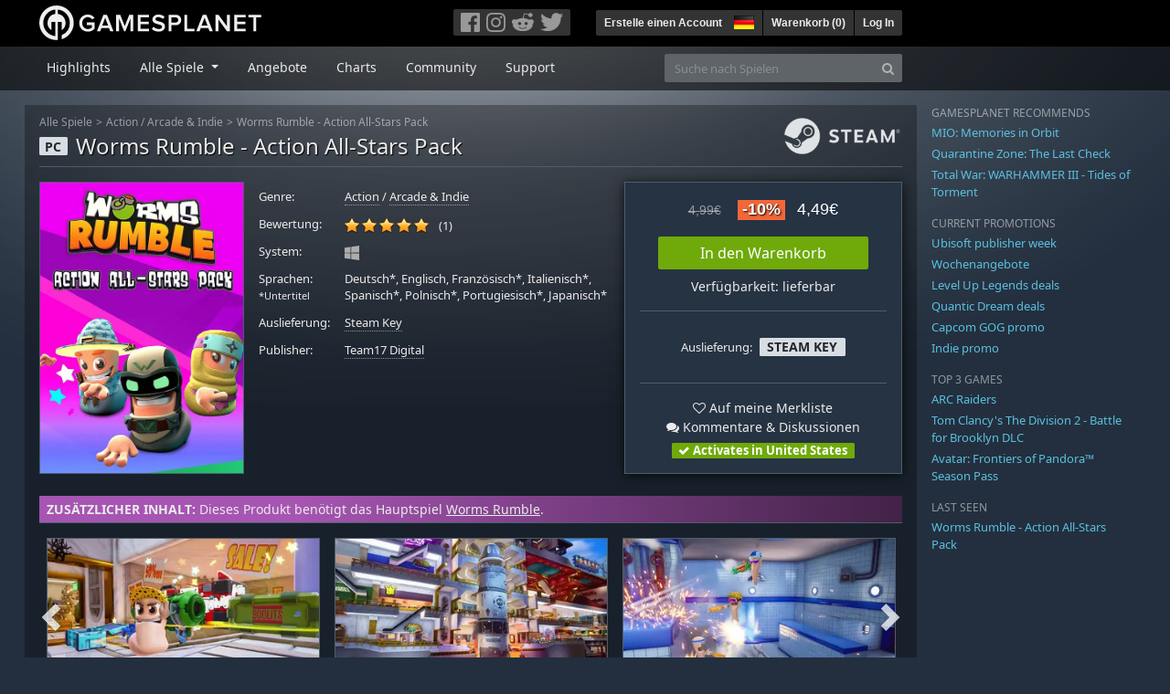

--- FILE ---
content_type: text/html; charset=utf-8
request_url: https://de.gamesplanet.com/game/worms-rumble-action-all-stars-pack-steam-key--4748-5
body_size: 15047
content:
<!DOCTYPE html>
<html lang="de">
<head>
  <meta charset="utf-8">
  <meta http-equiv="X-UA-Compatible" content="IE=edge">
  <meta name="viewport" content="width=device-width, initial-scale=1, maximum-scale=1, shrink-to-fit=no, viewport-fit=auto">
  <meta name="robots" content="index,follow,all" />
  <meta http-equiv="x-dns-prefetch-control" content="on">
  <meta name="turbolinks-cache-control" content="no-cache">

  <title>Worms Rumble - Action All-Stars Pack Steam Key für PC online kaufen</title>
  <meta name="description" content="Online kaufen: Stürz dich mit deinen Lieblings-Actionhelden in den Kampf! Ganz egal, ob du kühn, gerissen oder weise bist, das Action-All-Stars-Paket hat genau das Richtige für dich." />
  <meta name="keywords" content="Steam Key, Download, CD Key, Team17 Digital, Worms Rumble - Action All-Stars Pack, Action, Arcade &amp; Indie" />

  <link rel="dns-prefetch" href="https://gpstatic.com" crossorigin>
  <link rel="preconnect" href="https://gpstatic.com">
  <link rel="dns-prefetch" href="https://secure.gravatar.com" crossorigin>
  <link rel="preconnect" href="https://secure.gravatar.com">
  <link rel="icon" type="image/svg+xml" href="https://gpstatic.com/assets/gamesplanet_com_circle_media-dfe8067c82a620c4d65f21a92d5874c0e38e9ada6752f9d1cbeb74483ee90faf.svg?t=1768625206" sizes="any" id="gpfavicon">
  <link rel="canonical" href="https://de.gamesplanet.com/game/worms-rumble-action-all-stars-pack-steam-key--4748-5">

  <link rel="stylesheet" media="all" href="https://gpstatic.com/assets/application-dc47d68d7eec9e32323623cf979b0e1394fe5acd6548b01a1f4374960e0bcf4f.css" data-turbolinks-track="reload" />
  <script type="text/javascript">// These polys allow for inline scripts while AppOS is being loaded asynchronously
// They will all be executed with their &quot;this&quot; and first argument set to the booted application
//
// NOTE: Despite their names resembling the AppOS events they will all be executed
//       every time the page loads, just at a different point in time.
window.AppOSBoot = function(f) { if (!window.AppOS_Boot) { window.AppOS_Boot = []; }; window.AppOS_Boot.push(f) };
window.AppOSDocumentLoad = function(f) { if (!window.AppOS_DL) { window.AppOS_DL = []; }; window.AppOS_DL.push(f) };
window.AppOSPageLoad = function(f) { if (!window.AppOS_PL) { window.AppOS_PL = []; }; window.AppOS_PL.push(f) };
</script>
  <script src="https://gpstatic.com/assets/application-c42fa54681ecd6c8afceeeb3bab7d82db9a1ff58af287f1385892b09a0b1c947.js" data-turbolinks-track="reload" defer="defer"></script>

  <link rel="alternate" href="https://de.gamesplanet.com/game/worms-rumble-action-all-stars-pack-steam-key--4748-5" hreflang="de-DE" />
<link rel="alternate" href="https://fr.gamesplanet.com/game/worms-rumble-action-all-stars-pack-steam-key--4748-5" hreflang="fr-FR" />
<link rel="alternate" href="https://uk.gamesplanet.com/game/worms-rumble-action-all-stars-pack-steam-key--4748-5" hreflang="en-GB" />
<link rel="alternate" href="https://us.gamesplanet.com/game/worms-rumble-action-all-stars-pack-steam-key--4748-5" hreflang="en-US" />


    <meta property="fb:admins" content="100008282081991">
  <meta property="og:title" content="Worms Rumble - Action All-Stars Pack Steam Key für PC online kaufen">
  <meta property="og:description" content="Stürz dich mit deinen Lieblings-Actionhelden in den Kampf! Ganz egal, ob du kühn, gerissen oder weise bist, das Action-All-Stars-Paket hat genau das Richtige für dich.">
  <meta property="og:type" content="game">
  <meta property="og:url" content="https://de.gamesplanet.com/game/worms-rumble-action-all-stars-pack-steam-key--4748-5">
  <meta property="og:site_name" content="Gamesplanet.com">
  <meta property="og:image" content="https://gpstatic.com/acache/47/48/5/de/t620x300-1b6ef1f2de8cafb293ecf6d1ca480a39.jpg">
  <link rel="image_src" href="https://gpstatic.com/acache/47/48/5/de/t620x300-1b6ef1f2de8cafb293ecf6d1ca480a39.jpg">

  <meta name="csrf-param" content="authenticity_token" />
<meta name="csrf-token" content="rOF1Tu8G3iqH_nOfdWCMEjcdK3ekH3_ICCizLVotH2LvWWRNQ3eYOoQTXlRrm5FI0IJx3EsBw6Qg5nhAkYW50g" />
  <link rel="icon" sizes="192x192" href="/images/touch_icons/touch-icon-192x192.png">
<link rel="apple-touch-icon-precomposed" sizes="180x180" href="/images/touch_icons/apple-touch-icon-180x180-precomposed.png">
<link rel="apple-touch-icon-precomposed" sizes="152x152" href="/images/touch_icons/apple-touch-icon-152x152-precomposed.png">
<link rel="apple-touch-icon-precomposed" sizes="144x144" href="/images/touch_icons/apple-touch-icon-144x144-precomposed.png">
<link rel="apple-touch-icon-precomposed" sizes="120x120" href="/images/touch_icons/apple-touch-icon-120x120-precomposed.png">
<link rel="apple-touch-icon-precomposed" sizes="114x114" href="/images/touch_icons/apple-touch-icon-114x114-precomposed.png">
<link rel="apple-touch-icon-precomposed" sizes="76x76" href="/images/touch_icons/apple-touch-icon-76x76-precomposed.png">
<link rel="apple-touch-icon-precomposed" sizes="72x72" href="/images/touch_icons/apple-touch-icon-72x72-precomposed.png">
<link rel="apple-touch-icon-precomposed" href="/images/touch_icons/apple-touch-icon-precomposed.png">

  


</head>

<body  data-hk="97071867-3fd7-4e20-a9a4-1bb9bf4091c3">
  <div data-appos-jserror="false"></div>
  <nav class="navbar navbar-dark bg-black nav-gp-top px-0">
  <div class="container pl-0">
    <div class="col-12 col-xl-10 gp-xl-main">
      <a class="navbar-brand pb-1 py-md-0 d-none d-sm-inline-block" href="/"><img height="38" alt="Gamesplanet.com" loading="lazy" decoding="async" src="https://gpstatic.com/assets/gamesplanet_com-c7cdb0f0005728229549c9b6506e1cbc48b94ee81723f51c81c8ad97bd630d84.svg" /></a>
      <a class="navbar-brand pb-1 py-md-0 d-inline-block d-sm-none" href="/"><img height="38" alt="Gamesplanet.com" loading="lazy" decoding="async" src="https://gpstatic.com/assets/gamesplanet_com_circle-4aac2ab0b9700fc58cb2631f1fd5d12fb5b162d956ab2c217dc61ec92d827d2e.svg" /></a>
      <button class="navbar-toggler bg-dark-gray border-0 d-inline-block d-lg-none pull-right mt-1 ml-3" type="button" data-toggle="collapse" data-target="#gpSiteNav">
        <span class="navbar-toggler-icon"></span>
        <span><i class="fa fa-search" style="white-space: nowrap"></i> </span>
      </button>
      <div class="pull-right mt-1">
        <div class="d-none d-lg-inline-block">
          <div class="btn-group mr-4" role="group">
            <div class="nav-item nav-item-social btn bg-dark-gray p-0"><a target="_blank" rel="noopener" class="nav-link p-0 pl-1" href="https://www.facebook.com/GamesplanetDeutschland"><img alt="Facebook" src="https://gpstatic.com/assets/get_in_touch/h-facebook-grey-13a843b391795abd42e99c1b0a6244be354ebbd80281c47ab70cb9d384260484.png" width="21" height="21" /></a></div>
            <div class="nav-item nav-item-social btn bg-dark-gray p-0"><a target="_blank" rel="noopener" class="nav-link p-0" href="https://www.instagram.com/gamesplanet_com/"><img alt="Instagram" src="https://gpstatic.com/assets/get_in_touch/h-instagram-grey-335e2af1e557d7456d7c6dfca6eabfdc0850012846c0cb27b5f048e5f64b7e56.png" width="21" height="21" /></a></div>
            <div class="nav-item nav-item-social btn bg-dark-gray p-0"><a target="_blank" rel="noopener" class="nav-link p-0" href="https://www.reddit.com/user/Gamesplanet/submitted/"><img alt="Reddit" src="https://gpstatic.com/assets/get_in_touch/h-reddit-grey-3742e9841d9d2fca4b301c7ad2d794f5d489e53a9e19921266f8911e1f0d4890.png" width="24" height="20" /></a></div>
            <div class="nav-item nav-item-social btn bg-dark-gray p-0"><a target="_blank" rel="noopener" class="nav-link p-0 pr-1" href="https://twitter.com/gamesplanet_com"><img alt="Twitter" src="https://gpstatic.com/assets/get_in_touch/h-twitter-grey-31fe64f758a401bca827a76b1a5f4813c36e642a74623fafbfc291d041b2e72b.png" width="25" height="20" /></a></div>
          </div>
        </div>
        <div class="btn-group d-none d-lg-inline-flex" role="group">
    <div class="nav-item btn bg-dark-gray p-0 px-1"><a class="nav-link p-1" data-login-required="registration" href="#open=registration">Erstelle einen Account</a></div>
    <div class="nav-item btn bg-dark-gray p-0 pr-2 dropdown zindex100"><a class="nav-link dropdown-toggle dropdown-toggle-noarrow p-0" href="#" id="tenant-select-dropdown" role="button" data-toggle="dropdown">
  <img class="ml-1" style="vertical-align: -7px;" alt="DE" src="https://gpstatic.com/images/flags/48x32/DE.png" width="22" height="15" />
</a>
<div class="dropdown-menu shadow">
  <span class="dropdown-item">
    <img class="mr-1" alt="DE" src="https://gpstatic.com/images/flags/48x32/DE.png" width="22" height="15" /> Deutschland / EUR
  </span>
  <div class="dropdown-divider"></div>
    <a class="dropdown-item" href="https://fr.gamesplanet.com/">
      <img class="mr-1" alt="FR" src="https://gpstatic.com/images/flags/48x32/FR.png" width="22" height="15" /> France / EUR
</a>    <a class="dropdown-item" href="https://uk.gamesplanet.com/">
      <img class="mr-1" alt="GB" src="https://gpstatic.com/images/flags/48x32/GB.png" width="22" height="15" /> United Kingdom / GBP
</a>    <a class="dropdown-item" href="https://us.gamesplanet.com/">
      <img class="mr-1" alt="US" src="https://gpstatic.com/images/flags/48x32/US.png" width="22" height="15" /> United States / USD
</a></div>
</div>
    <div class="nav-item btn bg-dark-gray p-0 px-1 separator"><a class="nav-link p-1 " href="/cart">Warenkorb (<span class="cart_count">0</span>)</a></div>
    <div class="nav-item btn bg-dark-gray p-0 px-1 separator"><a class="nav-link p-1" data-login-required="true" href="#open=login">Log In</a></div>
</div>

        <div class="btn-group d-inline-flex d-lg-none" role="group">
  <a class="btn bg-dark-gray " href="/cart"><i class="fa fa-shopping-cart" style="white-space: nowrap"></i> (<span class="cart_count">0</span>)</a>
  <div class="btn-group" role="group">
    <a href="#" class="btn bg-dark-gray dropdown-toggle" id="mobile-user-account" data-toggle="dropdown" aria-haspopup="true" aria-expanded="false">
      <i class="fa fa-user" style="white-space: nowrap"></i> 
    </a>
    <div class="dropdown-menu dropdown-menu-right" style="max-width: 270px;" aria-labelledby="mobile-user-account">
        <a class="dropdown-item" data-login-required="true" href="#open=login">Log In</a>
        <a class="dropdown-item" data-login-required="registration" href="#open=registration">Erstelle einen Account</a>
    </div>
  </div>
</div>

      </div>
    </div>
  </div>
</nav>

  <nav class="navbar navbar-expand-lg navbar-dark bg-black-fade mb-3 p-0 pb-lg-1">
  <div class="container pl-0">
    <div class="col-12 col-xl-10 gp-xl-main">
      <div class="collapse navbar-collapse" id="gpSiteNav">
        <div id="quick_search" class="mt-1 mt-lg-0 mb-lg-0 order-2">
          <form id="quick_search_form" class="form-inline d-flex flex-nowrap" action="/search" accept-charset="UTF-8" method="get">
            <div class="input-group mt-1 w-100">
              <input type="text" name="query" id="query" placeholder="Suche nach Spielen" autocomplete="off" class="form-control typeahead" data-query-url="/quick_search?query=%3Avalue" aria-label="Suche nach Spielen" />
              <div class="input-group-append">
                <button class="btn btn-secondary py-0 px-2 text-muted" type="submit" aria-label="Search" ><i class="fa fa-search" style="white-space: nowrap"></i> </button>
              </div>
            </div>
</form>        </div>
        <div class="navbar-nav my-1 mr-auto order-1">
          <div class="nav-item mr-3">
            <a class="nav-link text-body pt-2 pr-2 pb-0 pl-2 mb-1 mob16" href="/">Highlights</a>
          </div>
          <div class="nav-item mr-3 dropdown">
            <a class="nav-link text-body pt-2 pr-2 pb-0 pl-2 mb-1 dropdown-toggle mob16" href="#" id="gp-site-nav-dropdown" role="button" data-toggle="dropdown">
              Alle Spiele
            </a>
            <div class="dropdown-menu shadow">
              <div class="container dropdown-multi-col">
                <div class="row">
                  <div class="col-12 col-md-6">
                    <div class="nav-header bg-light p-1 small text-uppercase">Genre</div>
                    <div class="dropdown-divider"></div>
                    <a class="dropdown-item" href="/games/action">Action</a>
                    <a class="dropdown-item" href="/games/adventure">Adventure</a>
                    <a class="dropdown-item" href="/games/rpg">RPG (Rollenspiel)</a>
                    <a class="dropdown-item" href="/games/mmo">MMO</a>
                    <a class="dropdown-item" href="/games/strategy">Strategie</a>
                    <a class="dropdown-item" href="/games/simulation">Simulation</a>
                    <a class="dropdown-item" href="/games/arcade_indie">Arcade &amp; Indie</a>
                    <a class="dropdown-item" href="/games/sport">Sport</a>
                    <div class="nav-header bg-light mt-3 p-1 small text-uppercase">Sonstiges</div>
                    <div class="dropdown-divider"></div>
                    <a class="dropdown-item" href="/games/coming-soon">Coming Soon</a>
                    <a class="dropdown-item" href="/games/games-18">Ab 18</a>
                    <a class="dropdown-item" href="/games/mac">Spiele für den Mac</a>
                    <a class="dropdown-item" href="/games/linux">Spiele für Linux</a>
                    <a class="dropdown-item" href="/publishers">Publishers</a>
                  </div>
                  <div class="col-12 col-md-6 mt-3 mt-md-0">
                    <div class="nav-header bg-light p-1 small text-uppercase">Aktivierung</div>
                    <div class="dropdown-divider"></div>
                    <a class="dropdown-item" href="/search?dt=epic">Epic</a>
                    <a class="dropdown-item" href="/search?dt=giants">Giants</a>
                    <a class="dropdown-item" href="/search?dt=gog">GOG</a>
                    <a class="dropdown-item" href="/search?dt=msstore">Microsoft Store</a>
                    <a class="dropdown-item" href="/search?dt=rockstarsocial">Rockstar Social Club</a>
                    <a class="dropdown-item" href="/search?dt=steam">Steam</a>
                    <a class="dropdown-item" href="/search?dt=uplay_silent">Ubisoft Connect</a>
                    <a class="dropdown-item" href="/search?dt=zenimax">Zenimax</a>
                  </div>
                </div>
              </div>
            </div>
          </div>
          <div class="nav-item mr-3">
            <a class="nav-link text-body pt-2 pr-2 pb-0 pl-2 mb-1 mob16" href="/games/offers">Angebote</a>
          </div>
          <div class="nav-item mr-3">
            <a class="nav-link text-body pt-2 pr-2 pb-0 pl-2 mb-1 mob16" href="/games/charts">Charts</a>
          </div>
          <div class="nav-item mr-3">
            <a class="nav-link text-body pt-2 pr-2 pb-0 pl-2 mb-1 mob16" href="/community/news_updates">Community</a>
          </div>
          <div class="nav-item mr-3">
            <a class="nav-link text-body pt-2 pr-2 pb-0 pl-2 mb-1 mob16" data-turbolinks="false" href="/support">Support</a>
          </div>
        </div>
      </div>
    </div>
  </div>
</nav>


  
  <div class="container">
    
    
    <div class="row">
      <div class="col-12 col-xl-10 gp-xl-main">
        <div class="row row-page-ctn">
          
          <span data-piwik-ec-view="track" data-piwik-ec-sku="4748-5" data-piwik-ec-name="Worms Rumble - Action All-Stars Pack" data-piwik-ec-category="Action" data-piwik-ec-price="4.49"></span>





<div class="col-12 prod-page">
  <nav aria-label="breadcrumb" class="d-none d-md-block">
    <ol class="breadcrumb mb-1">
      <li class="breadcrumb-item small"><a class="text-muted" href="/">Alle Spiele</a></li>
      <li class="breadcrumb-item small text-muted"><a class="text-muted" href="/games/action">Action</a> / <a class="text-muted" href="/games/arcade_indie">Arcade &amp; Indie</a></li>
      <li class="breadcrumb-item small" aria-current="page"><a class="text-muted" href="https://de.gamesplanet.com/game/worms-rumble-action-all-stars-pack-steam-key--4748-5">Worms Rumble - Action All-Stars Pack</a></li>
    </ol>
  </nav>
  <section class="prod-sales">
    <span class="badge badge-platform badge-light text-uppercase">PC</span>
<h1 class="border-bottom border-secondary pb-2 mb-3 text-shadow">
  <span class="prod-title">Worms Rumble - Action All-Stars Pack</span> <small class="d-none">Steam Key</small>
</h1>




<div class="row">
  <div class="col-12 col-md-6 col-lg-3 mb-3 mb-lg-4">
    <div class="responsive-img img-packshot d-none d-lg-block">
      <img alt="Worms Rumble - Action All-Stars Pack - Cover / Packshot" title="Worms Rumble - Action All-Stars Pack" loading="lazy" decoding="async" class="border border-secondary" src="https://gpstatic.com/acache/47/48/5/de/packshot-ee216d6c8cc864d320748f3741ca70e2.jpg" />
    </div>
    <div class="responsive-img img-620 d-block d-lg-none">
      <img alt="Worms Rumble - Action All-Stars Pack - Cover / Packshot" title="Worms Rumble - Action All-Stars Pack" loading="lazy" decoding="async" class="border border-secondary" src="https://gpstatic.com/acache/47/48/5/de/t620x300-1b6ef1f2de8cafb293ecf6d1ca480a39.jpg" />
    </div>
  </div>
  <div class="col-12 col-md-6 col-lg-5 mb-3 pl-3 pl-md-2">
    <ul class="list-unstyled prod-details font0785 mt-lg-2">
      <li class="mb-2 pb-lg-1">
        <strong>Genre:</strong>
        <span><a href="/games/action">Action</a> / <a href="/games/arcade_indie">Arcade &amp; Indie</a></span>
      </li>
      <li class="mb-2 pb-lg-1">
        <strong>Bewertung:</strong>
        <span>
          <span class="ajax_rating mr-2" data-rate-url="/rate/Product::Game/51641/:score" data-rating="5.0" data-readonly="true" data-rate-update="#ajax_rating_count"></span>
          <span id="ajax_rating_count">(1)</span>
        </span>
      </li>
      <li class="prod-platforms systems mb-2 pb-lg-1 d-block d-md-none d-lg-block">
        <strong>System:</strong>
        <span><img class="platform_icon" alt="Windows PC" loading="lazy" decoding="async" src="https://gpstatic.com/assets/platforms/windows-ec49540cc3df1278de6ba907f785d9ad800309f5f64b283de2f371f393a7cd84.svg" width="16" height="16" /></span>
      </li>
      <li class="mb-2 pb-lg-1">
        <strong>
          Sprachen:
            <br><span class="font0688">*Untertitel</span>
        </strong>
        <span>Deutsch*, Englisch, Französisch*, Italienisch*, Spanisch*, Polnisch*, Portugiesisch*, Japanisch*</span>
      </li>
      <li class="mb-2 pb-lg-1">
        <strong>Auslieferung:</strong>
        <span><a href="https://de.gamesplanet.com/search?dt=steam">Steam Key</a></span>
      </li>
      <li class="mb-2 pb-lg-1">
        <strong>Publisher:</strong>
        <span><a href="https://de.gamesplanet.com/publishers/153-team17-digital">Team17 Digital</a></span>
      </li>
    </ul>
  </div>
  <div class="col-12 col-lg-4 mb-4 mt-2 mt-lg-0">
    <div class="prod-sales-buy pt-3 pr-3 pl-3 pb-2 h-100 border border-secondary shadow">
      <div class="row">
        <div class="col-12 col-md-6 col-lg-12">
          <div class="text-center sales-box">
              <span class="prices">
<span class="price_base"><strike>4,99€</strike></span>
<span class="price_saving false">-10%</span>
<span class="price_current">4,49€</span> </span>
              
              <a class="btn btn-success font100 w-85 mb-2 mt-2" href="/game/worms-rumble-action-all-stars-pack-steam-key--4748-5/buy">In den Warenkorb</a>
              
              <span class="d-block">Verfügbarkeit: lieferbar</span>
          </div>
        </div>
        <div class="col-12 col-md-6 col-lg-12">
          <hr class="border-secondary d-block d-md-none d-lg-block">
          <div class="diff-activations h-10 text-center single ">
            <span class="font0785 d-inline-block mb-1">Auslieferung:</span>
            <span class="badge badge-pill badge-light font-weight-bold text-uppercase mt-1 ml-1 mb-1">Steam Key</span>
          </div>
          <hr class="border-secondary d-block d-md-none d-lg-block">
          <p class="mb-0 text-center">
            <span class="d-block mb-1">
              <span id="i51641" class="cursor-pointer" data-tipped="#wishlist-tip-51641" data-tipped-options="position: &#39;bottom&#39;, showOn: &#39;click&#39;, hideOn: &#39;click&#39;, hideOnClickOutside: true"><i class="fa fa-heart-o" style="white-space: nowrap"></i> Auf meine Merkliste</span><br>
              <a class="text-body" href="/community/worms-rumble-action-all-stars-pack-steam-key--4748-5/discussions"><i class="fa fa-comments" style="white-space: nowrap"></i> Kommentare & Diskussionen</a>
            </span>
            <span class="font0785 font-weight-bold badge badge-pill badge-success"><i class="fa fa-check" style="white-space: nowrap"></i>  Activates in United States</span>
          </p>
          <div id="wishlist-tip-51641" class="tipped-tooltip" style="display: none; max-width: 400px;">
  <h4>Worms Rumble - Action All-Stars Pack auf deiner Merkliste speichern</h4>
  <hr class="my-2">
    <p class="m-0 font0785">Bitte melde dich an, um die Merkliste zu verwenden.</p>
</div>

        </div>
      </div>
    </div>
  </div>
</div>

    <img class="platform_logo steam d-none d-md-block" alt="steam" loading="lazy" decoding="async" src="https://gpstatic.com/assets/platforms/steam-f2393491806d0ea9e680f013396a4bc59db7d82269015d3a0930f50b7b33de5a.png" />
  </section>

  <div class="d-block d-md-none mb-4 font100 text-center">
    <a class="text-decoration-none text-white d-block" href="whatsapp://send?text=Gamesplanet.com+-+Worms+Rumble+-+Action+All-Stars+Pack+4%2C49%E2%82%AC+%28-10%25%29%0Ahttps://de.gamesplanet.com/game/worms-rumble-action-all-stars-pack-steam-key--4748-5?ref=whatsapp" rel="nofollow"><img src="https://gpstatic.com/assets/platforms/whatsapp-c2f5f90376af9750ba14a8ba0a2dc9ab4b759f361e25220ca0e6bf294e0b0143.svg" width="40" height="40" />&nbsp;&nbsp;&nbsp;Teilen mit WhatsApp</a>
  </div>

  <section class="prod-assets mb-3">
      <div class="prod-relation-parent px-2 py-1">
  <strong>ZUSÄTZLICHER INHALT:</strong> Dieses Produkt benötigt das Hauptspiel <a href="/game/worms-rumble-steam-key--4748-1">Worms Rumble</a>.
</div>

        <h2 class="d-none">Videos und Screenshots Worms Rumble - Action All-Stars Pack</h2>
  <div class="slick-slider-assets d-none prod-asset-slider py-3 mb-md-4 mb-lg-5 text-nowrap overflow-hidden">

      <div class="d-inline-block col-12">
        <a class="element fresco responsive-img img-16-9" data-fresco-group="assets" href="https://gpstatic.com/acache/47/48/5/de/s1-dd61ee0447b1f963edb9670178afa7b2.jpg">
          <img alt="Screenshot1" loading="lazy" decoding="async" class="border border-secondary" src="https://gpstatic.com/acache/47/48/5/de/s1_thumb-dd61ee0447b1f963edb9670178afa7b2.jpg" />
</a>      </div>
      <div class="d-inline-block col-12">
        <a class="element fresco responsive-img img-16-9" data-fresco-group="assets" href="https://gpstatic.com/acache/47/48/5/de/s2-04b65b77c34909df58d4e804820a4376.jpg">
          <img alt="Screenshot2" loading="lazy" decoding="async" class="border border-secondary" src="https://gpstatic.com/acache/47/48/5/de/s2_thumb-04b65b77c34909df58d4e804820a4376.jpg" />
</a>      </div>
      <div class="d-inline-block col-12">
        <a class="element fresco responsive-img img-16-9" data-fresco-group="assets" href="https://gpstatic.com/acache/47/48/5/de/s3-431f12a0e048137cb4c2edd52a4db8d7.jpg">
          <img alt="Screenshot3" loading="lazy" decoding="async" class="border border-secondary" src="https://gpstatic.com/acache/47/48/5/de/s3_thumb-431f12a0e048137cb4c2edd52a4db8d7.jpg" />
</a>      </div>
      <div class="d-inline-block col-12">
        <a class="element fresco responsive-img img-16-9" data-fresco-group="assets" href="https://gpstatic.com/acache/47/48/5/de/s4-275ba19cad5905950aa2ab52bddaae58.jpg">
          <img alt="Screenshot4" loading="lazy" decoding="async" class="border border-secondary" src="https://gpstatic.com/acache/47/48/5/de/s4_thumb-275ba19cad5905950aa2ab52bddaae58.jpg" />
</a>      </div>
      <div class="d-inline-block col-12">
        <a class="element fresco responsive-img img-16-9" data-fresco-group="assets" href="https://gpstatic.com/acache/47/48/5/de/s5-63b4c78ff7185dd3a56f4ad9782b1bef.jpg">
          <img alt="Screenshot5" loading="lazy" decoding="async" class="border border-secondary" src="https://gpstatic.com/acache/47/48/5/de/s5_thumb-63b4c78ff7185dd3a56f4ad9782b1bef.jpg" />
</a>      </div>
      <div class="d-inline-block col-12">
        <a class="element fresco responsive-img img-16-9" data-fresco-group="assets" href="https://gpstatic.com/acache/47/48/5/de/s6-2b6c9939c4827550f4366355ac6fbc52.jpg">
          <img alt="Screenshot6" loading="lazy" decoding="async" class="border border-secondary" src="https://gpstatic.com/acache/47/48/5/de/s6_thumb-2b6c9939c4827550f4366355ac6fbc52.jpg" />
</a>      </div>
      <div class="d-inline-block col-12">
        <a class="element fresco responsive-img img-16-9" data-fresco-group="assets" href="https://gpstatic.com/acache/47/48/5/de/s7-fc40e026a7bf46af00617d6a789c5b39.jpg">
          <img alt="Screenshot7" loading="lazy" decoding="async" class="border border-secondary" src="https://gpstatic.com/acache/47/48/5/de/s7_thumb-fc40e026a7bf46af00617d6a789c5b39.jpg" />
</a>      </div>
      <div class="d-inline-block col-12">
        <a class="element fresco responsive-img img-16-9" data-fresco-group="assets" href="https://gpstatic.com/acache/47/48/5/de/s8-be99e21a97be88479d8dcc6a0b31a011.jpg">
          <img alt="Screenshot8" loading="lazy" decoding="async" class="border border-secondary" src="https://gpstatic.com/acache/47/48/5/de/s8_thumb-be99e21a97be88479d8dcc6a0b31a011.jpg" />
</a>      </div>
      <div class="d-inline-block col-12">
        <a class="element fresco responsive-img img-16-9" data-fresco-group="assets" href="https://gpstatic.com/acache/47/48/5/de/s9-5336905bbd4b07a2c57cb2bfa712263b.jpg">
          <img alt="Screenshot9" loading="lazy" decoding="async" class="border border-secondary" src="https://gpstatic.com/acache/47/48/5/de/s9_thumb-5336905bbd4b07a2c57cb2bfa712263b.jpg" />
</a>      </div>
      <div class="d-inline-block col-12">
        <a class="element fresco responsive-img img-16-9" data-fresco-group="assets" href="https://gpstatic.com/acache/47/48/5/de/s10-b26a2792473da484a1a48e46b936d861.jpg">
          <img alt="Screenshot10" loading="lazy" decoding="async" class="border border-secondary" src="https://gpstatic.com/acache/47/48/5/de/s10_thumb-b26a2792473da484a1a48e46b936d861.jpg" />
</a>      </div>
  </div>

  </section>
  <div class="row">
    <div class="col-12 col-lg-8 order-2 order-lg-1 mt-5 mt-md-4 mt-lg-0">
      <section class="prod-data">

        
        
            <div class="mb-5">
  <ul class="nav nav-tabs flex-row flex-nowrap overflow-x-only no-scrollbars">
    <li class="nav-item">
      <a class="nav-link text-nowrap active text-uppercase" data-toggle="tab">Andere Erweiterungen</a>
    </li>
  </ul>
  <div class="tab-content prod-relations">
    <div class="tab-pane active" id="prod-other_dlcs">
  <h3 class="d-none">Andere Erweiterungen Worms Rumble - Action All-Stars Pack</h3>
  <div class="position-relative overflow-hidden" data-maxheight="150" data-trigger-label='<i class="fa fa-caret-down" style="white-space: nowrap"></i> '>
      <div class="even position-relative overflow-hidden font0785 hide-base-price p-1 border-bottom border-secondary"  data-tipped-ajax="true" data-tipped-options="ajax: { url: '/game/worms-rumble-captain-shark-double-pack-steam-key--4748-7/tipped_snippet' }">
        <span class="d-block w-70 text-truncate pull-left"><a class="stretched-link text-body" href="/game/worms-rumble-captain-shark-double-pack-steam-key--4748-7">Worms Rumble - Captain &amp; Shark Double Pack</a></span>
        <span class="d-block text-right text-nowrap"><span class="prices">
<span class="price_base"><strike>4,99€</strike></span>
<span class="price_saving false">-10%</span>
<span class="price_current">4,49€</span> </span></span>
      </div>
      <div class="odd position-relative overflow-hidden font0785 hide-base-price p-1 border-bottom border-secondary"  data-tipped-ajax="true" data-tipped-options="ajax: { url: '/game/worms-rumble-emote-pack-steam-key--4748-8/tipped_snippet' }">
        <span class="d-block w-70 text-truncate pull-left"><a class="stretched-link text-body" href="/game/worms-rumble-emote-pack-steam-key--4748-8">Worms Rumble: Emote Pack</a></span>
        <span class="d-block text-right text-nowrap"><span class="prices">


<span class="price_current">3,99€</span> </span></span>
      </div>
      <div class="even position-relative overflow-hidden font0785 hide-base-price p-1 border-bottom border-secondary"  data-tipped-ajax="true" data-tipped-options="ajax: { url: '/game/worms-rumble-armageddon-weapon-skin-pack-steam-key--4748-6/tipped_snippet' }">
        <span class="d-block w-70 text-truncate pull-left"><a class="stretched-link text-body" href="/game/worms-rumble-armageddon-weapon-skin-pack-steam-key--4748-6">Worms Rumble: Armageddon Weapon Skin Pack</a></span>
        <span class="d-block text-right text-nowrap"><span class="prices">


<span class="price_current">2,49€</span> </span></span>
      </div>
      <div class="odd position-relative overflow-hidden font0785 hide-base-price p-1 border-bottom border-secondary"  data-tipped-ajax="true" data-tipped-options="ajax: { url: '/game/worms-rumble-new-challenger-pack-steam-key--4748-4/tipped_snippet' }">
        <span class="d-block w-70 text-truncate pull-left"><a class="stretched-link text-body" href="/game/worms-rumble-new-challenger-pack-steam-key--4748-4">Worms Rumble - New Challenger Pack</a></span>
        <span class="d-block text-right text-nowrap"><span class="prices">


<span class="price_current">1,99€</span> </span></span>
      </div>
      <div class="even position-relative overflow-hidden font0785 hide-base-price p-1 border-bottom border-secondary"  data-tipped-ajax="true" data-tipped-options="ajax: { url: '/game/worms-rumble-legends-pack-steam-key--4748-2/tipped_snippet' }">
        <span class="d-block w-70 text-truncate pull-left"><a class="stretched-link text-body" href="/game/worms-rumble-legends-pack-steam-key--4748-2">Worms Rumble - Legends Pack</a></span>
        <span class="d-block text-right text-nowrap"><span class="prices">
<span class="price_base"><strike>7,99€</strike></span>
<span class="price_saving false">-10%</span>
<span class="price_current">7,19€</span> </span></span>
      </div>
  </div>
</div>

  </div>
</div>

          <div class="row mb-5 mb-md-4">
  <div class="col-12 mb-2">
    <ul class="nav nav-tabs">
      <li class="nav-item">
        <a class="nav-link active text-uppercase" href="/community/worms-rumble-action-all-stars-pack-steam-key--4748-5/news_updates">News &amp; Updates</a>
      </li>
    </ul>
    <a class="pull-right small prod-submission-more" href="/community/worms-rumble-action-all-stars-pack-steam-key--4748-5/news_updates">Alle anzeigen (1)</a>
  </div>

    <div class="col-12">
      <span class="small text-muted"> 6. November 2020</span>
      <div class="position-relative">
        <h3 class="overflow-hidden" style="max-height: 38px;"><a alt="Worms Rumble: Spielt jetzt die offene Beta des Worms-Battle-Royale" class="stretched-link text-body" href="/community/worms-rumble-action-all-stars-pack-steam-key--4748-5/news_updates/218873-worms-rumble-spielt-jetzt-die-offene-beta-des">Worms Rumble: Spielt jetzt die offene Beta des Worms-Battle-Royale</a></h3>
        <p class="gray-500 small mb-2">Der 6. November stellt die Welt der Würmer auf den Kopf: Plötzlich findet ihr euch mit euren Würmern in Worms Rumble inmitten eines Battle Royale-Spiels wieder – natürlich mit Echtzeitkämpfen. Team17 lädt heute mit einem Trailer zur offenen Beta ein.  Ein Worms in Echtzeit, kann das gutgehen? Aber natürlich, denn warum sollte man eine altbekannte Formel nicht auch mal...</p>
      </div>
      <div class="border-top border-secondary pt-1 overflow-hidden">
        <a class="small pull-left" href="/community/worms-rumble-action-all-stars-pack-steam-key--4748-5/news_updates/218873-worms-rumble-spielt-jetzt-die-offene-beta-des">weiterlesen...</a>
        <span class="pull-right small"><a class="text-muted" href="/community/worms-rumble-steam-key--4748-1/news_updates/218873-worms-rumble-spielt-jetzt-die-offene-beta-des#cm-comments">0 Kommentare</a></span>
      </div>
    </div>
</div>


          <ul class="nav nav-tabs flex-row flex-nowrap overflow-x-only mb-2">
  <li class="nav-item"><a class="nav-link active text-uppercase" data-toggle="tab" href="#prod-description">Beschreibung</a></li>
  <li class="nav-item"><a class="nav-link text-uppercase" data-toggle="tab" href="#prod-sysreqs">Systemvoraussetzungen</a></li>
</ul>
<div class="tab-content">
  <div class="tab-pane active" id="prod-description">
    <article class="prod-description pr-lg-1">
      <h1 class="d-none">Beschreibung von Worms Rumble - Action All-Stars Pack</h1>
      <div id="desc_body" class="gray-500 mb-4" data-maxheight="650" data-trigger-label="weiterlesen…">
        <p>Worms Rumble - Action All-Stars Pack als Steam Key bei Gamesplanet.com kaufen</p>
        <p>Stürz dich mit deinen Lieblings-Actionhelden in den Kampf! Ganz egal, ob du kühn, gerissen oder weise bist, das Action-All-Stars-Paket hat genau das Richtige für dich.</p>

<h3>Dieses Paket beinhaltete:</h3>

<ul>
<li>3 Outfits – Superheld, Zauberer und Ninja (mit jeweils 3 unterschiedlichen Farbvarianten!)</li>
<li>3 Waffen-Skins – Held, Magie und Kirschblüte</li>
<li>3 Emotes</li>
<li>3 Titel</li>
<li>3 Banner</li>
</ul>

      </div>
      <div style="margin-bottom: 25px;"><a target="_blank" href="https://de.gamesplanet.com/support/4-aktivierung/28-aktivierung-bei-steam">» So aktiviert man ein Steam Spiel</a></div>
    </article>
  </div>
  <div class="tab-pane" id="prod-sysreqs">
    <p class="font0785 border border-primary px-2 py-1 mb-4">
      Ab dem 1. Januar 2024 stellt Steam offiziell die Unterstützung der Betriebssysteme Windows 7, Windows 8 und Windows 8.1 ein. Nach diesem Datum funktioniert der Steam-Client nicht mehr auf diesen Windows-Versionen. <a target="_blank" href="https://help.steampowered.com/de/faqs/view/4784-4F2B-1321-800A">Quelle: Steam</a>
    </p>

    <div class="mb-4">
      <h2 class="d-none">Systemvoraussetzungen Worms Rumble - Action All-Stars Pack</h2>
          
            <h4><i class="fa fa-windows mr-1" style="white-space: nowrap"></i> Windows <span class="text-muted ml-2">Minimal</span></h4>
            <div class="font0785">
      <span class="text-muted mr-1">Betriebssystem:</span>
        <span class="pl-0 py-0">Windows 10 64-bit</span><br>
      <span class="text-muted mr-1">CPU:</span>
        <span class="pl-0 py-0">Intel Core i5 2300 @ 2.8 GHz | AMD FX 4350 @ 4.2 GHz</span><br>
      <span class="text-muted mr-1">RAM:</span>
        <span class="pl-0 py-0">4 GB</span><br>
      <span class="text-muted mr-1">Grafik:</span>
        <span class="pl-0 py-0">2 GB</span><br>
      <span class="text-muted mr-1">Weitere:</span>
        <span class="pl-0 py-0"><p>Requires a 64-bit processor and operating system.</p>
</span>
</div>

            <h4 class="mt-4"><i class="fa fa-windows mr-1" style="white-space: nowrap"></i> Windows <span class="text-muted ml-2">Empfohlen</span></h4>
            <div class="font0785">
      <span class="text-muted mr-1">Betriebssystem:</span>
        <span class="pl-0 py-0">Windows 10</span><br>
      <span class="text-muted mr-1">CPU:</span>
        <span class="pl-0 py-0">Intel Core i5-6600 | AMD Ryzen 5-1600</span><br>
      <span class="text-muted mr-1">RAM:</span>
        <span class="pl-0 py-0">8 GB</span><br>
      <span class="text-muted mr-1">Grafik:</span>
        <span class="pl-0 py-0">4 GB</span><br>
</div>

          <hr class="border-secondary">
          <hr class="border-secondary">
    </div>
  </div>
</div>
  <div class="font0688 prod-copyright text-muted pr-lg-1"><p>Worms® Rumble Developed by Team17 Digital Ltd. © 2020. Team17® and Worms® are registered trademarks of Team17 Digital Limited. Original concept Andy Davidson. All other trademarks, copyrights and logos are property of their respective owners. Developed and published by Team17 Digital Limited.</p></div>

          
      </section>
        <section class="prod-comments mt-5">
          <ul class="nav nav-tabs flex-row flex-nowrap overflow-x-only no-scrollbars mb-3">
            <li class="nav-item">
              <a class="nav-link active text-uppercase text-nowrap" href="https://de.gamesplanet.com/community/worms-rumble-steam-key--4748-1/discussions/223131-product_comments">
                Kommentare <small class="text-muted">(0)</small>
</a>            </li>
            <li class="nav-item">
              <a class="nav-link text-uppercase text-nowrap" href="/community/worms-rumble-action-all-stars-pack-steam-key--4748-5/discussions">
                Diskussionen <small class="text-muted">(0)</small>
</a>            </li>
            <li class="nav-item">
              <a class="nav-link text-uppercase text-nowrap" href="/community/worms-rumble-action-all-stars-pack-steam-key--4748-5/news_updates">
                News &amp; Updates <small class="text-muted">(1)</small>
</a>            </li>
            <li class="nav-item">
              <a class="nav-link text-uppercase text-nowrap" href="/community/worms-rumble-action-all-stars-pack-steam-key--4748-5/videos">
                <span class="translation_missing" title="translation missing: de.community.tabs.videos">Videos</span> <small class="text-muted">(0)</small>
</a>            </li>
          </ul>
          <span class="submission_new_comment_template" data-tpl="&lt;div class=&quot;new_comment&quot; style=&quot;&quot;&gt;
    &lt;form class=&quot;new_submission_entry&quot; data-cm-inline-reply=&quot;:entry_id&quot; data-prevent-dblsubmit=&quot;true&quot; action=&quot;/community/product_comments?inline=true&amp;amp;tpl=true&quot; accept-charset=&quot;UTF-8&quot; data-remote=&quot;true&quot; method=&quot;post&quot;&gt;
      
      &lt;input autocomplete=&quot;off&quot; type=&quot;hidden&quot; value=&quot;reply&quot; name=&quot;submission_entry[scope]&quot; id=&quot;submission_entry_scope&quot; /&gt;
      &lt;input autocomplete=&quot;off&quot; type=&quot;hidden&quot; value=&quot;&lt;%- parent_id %&gt;&quot; name=&quot;submission_entry[parent_id]&quot; id=&quot;submission_entry_parent_id&quot; /&gt;
      &lt;input autocomplete=&quot;off&quot; type=&quot;hidden&quot; value=&quot;Submission::Entry&quot; name=&quot;submission_entry[target_type]&quot; id=&quot;submission_entry_target_type&quot; /&gt;
      &lt;input autocomplete=&quot;off&quot; type=&quot;hidden&quot; value=&quot;223131&quot; name=&quot;submission_entry[target_id]&quot; id=&quot;submission_entry_target_id&quot; /&gt;
      &lt;div class=&quot;bezeled&quot;&gt;&lt;textarea placeholder=&quot;Schreibe einen Kommentar...&quot; class=&quot;font0813 cm-comment-textarea&quot; name=&quot;submission_entry[body]&quot; id=&quot;submission_entry_body&quot;&gt;
&lt;%- body %&gt;&lt;/textarea&gt;&lt;/div&gt;
      &lt;input type=&quot;submit&quot; name=&quot;commit&quot; value=&quot;Kommentar speichern&quot; class=&quot;btn btn-secondary btn-sm&quot; data-disable-with=&quot;Kommentar speichern&quot; /&gt;
        &lt;small&gt;&amp;nbsp;oder &lt;a data-cancel-cm-inline-reply=&quot;true&quot; href=&quot;#cancel_inline_reply&quot;&gt;Abbrechen&lt;/a&gt;&lt;/small&gt;
      &lt;span class=&quot;error pull-right&quot; style=&quot;display: none&quot;&gt;Please enter a comment!&lt;/span&gt;
&lt;/form&gt;&lt;/div&gt;
"></span>
<span class="submission_edit_comment_template" data-tpl="&lt;div class=&quot;new_comment&quot; style=&quot;&quot;&gt;
    &lt;form class=&quot;new_submission_entry&quot; data-cm-inline-reply=&quot;:entry_id&quot; data-prevent-dblsubmit=&quot;true&quot; action=&quot;/community/product_comments/:entry_id?inline=true&amp;amp;tpl=true&quot; accept-charset=&quot;UTF-8&quot; data-remote=&quot;true&quot; method=&quot;post&quot;&gt;&lt;input type=&quot;hidden&quot; name=&quot;_method&quot; value=&quot;put&quot; autocomplete=&quot;off&quot; /&gt;
      
      &lt;input autocomplete=&quot;off&quot; type=&quot;hidden&quot; value=&quot;reply&quot; name=&quot;submission_entry[scope]&quot; id=&quot;submission_entry_scope&quot; /&gt;
      
      
      
      &lt;div class=&quot;bezeled&quot;&gt;&lt;textarea placeholder=&quot;Schreibe einen Kommentar...&quot; class=&quot;font0813 cm-comment-textarea&quot; name=&quot;submission_entry[body]&quot; id=&quot;submission_entry_body&quot;&gt;
&lt;%- body %&gt;&lt;/textarea&gt;&lt;/div&gt;
      &lt;input type=&quot;submit&quot; name=&quot;commit&quot; value=&quot;Kommentar speichern&quot; class=&quot;btn btn-secondary btn-sm&quot; data-disable-with=&quot;Kommentar speichern&quot; /&gt;
        &lt;small&gt;&amp;nbsp;oder &lt;a data-cancel-cm-inline-reply=&quot;true&quot; href=&quot;#cancel_inline_reply&quot;&gt;Abbrechen&lt;/a&gt;&lt;/small&gt;
      &lt;span class=&quot;error pull-right&quot; style=&quot;display: none&quot;&gt;Please enter a comment!&lt;/span&gt;
&lt;/form&gt;&lt;/div&gt;
"></span>
<span class="submission_new_report_template" data-tpl="&lt;div class=&quot;cm-new_report border border-secondary p-2 mt-2&quot; style=&quot;max-width: 350px;&quot;&gt;
  &lt;form class=&quot;new_submission_report&quot; data-cm-inline-report=&quot;:entry_id&quot; data-prevent-dblsubmit=&quot;true&quot; action=&quot;/community/reports?cmscope=product_comments&quot; accept-charset=&quot;UTF-8&quot; data-remote=&quot;true&quot; method=&quot;post&quot;&gt;
    &lt;div&gt;
      &lt;input value=&quot;:entry_id&quot; autocomplete=&quot;off&quot; type=&quot;hidden&quot; name=&quot;submission_report[reportable_id]&quot; id=&quot;submission_report_reportable_id&quot; /&gt;
      &lt;input value=&quot;Submission::Entry&quot; autocomplete=&quot;off&quot; type=&quot;hidden&quot; name=&quot;submission_report[reportable_type]&quot; id=&quot;submission_report_reportable_type&quot; /&gt;
      &lt;p class=&quot;small border-bottom border-secondary pb-1 mb-1&quot;&gt;Why do you want to report this post?&lt;/p&gt;
      &lt;small&gt;
        &lt;span data-cmcustomreason=&quot;false&quot;&gt;&lt;input class=&quot;mr-1&quot; type=&quot;radio&quot; value=&quot;spam&quot; name=&quot;submission_report[reason]&quot; id=&quot;submission_report_reason_spam&quot; /&gt; &lt;label for=&quot;submission_report_reason_spam&quot;&gt;Spam&lt;/label&gt;&lt;/span&gt;&lt;br&gt;
        &lt;span data-cmcustomreason=&quot;false&quot;&gt;&lt;input class=&quot;mr-1&quot; type=&quot;radio&quot; value=&quot;personal_information&quot; name=&quot;submission_report[reason]&quot; id=&quot;submission_report_reason_personal_information&quot; /&gt; &lt;label for=&quot;submission_report_reason_personal_information&quot;&gt;Personal information&lt;/label&gt;&lt;/span&gt;&lt;br&gt;
        &lt;span data-cmcustomreason=&quot;false&quot;&gt;&lt;input class=&quot;mr-1&quot; type=&quot;radio&quot; value=&quot;test&quot; name=&quot;submission_report[reason]&quot; id=&quot;submission_report_reason_test&quot; /&gt; &lt;label for=&quot;submission_report_reason_test&quot;&gt;Just testing the buttons&lt;/label&gt;&lt;/span&gt;&lt;br&gt;
        &lt;span data-cmcustomreason=&quot;true&quot;&gt;&lt;input class=&quot;mr-1&quot; type=&quot;radio&quot; value=&quot;custom&quot; name=&quot;submission_report[reason]&quot; id=&quot;submission_report_reason_custom&quot; /&gt; &lt;input placeholder=&quot;or (max. 100 chars)&quot; maxlength=&quot;100&quot; disabled=&quot;disabled&quot; class=&quot;w-75&quot; type=&quot;text&quot; name=&quot;submission_report[reason]&quot; id=&quot;submission_report_reason&quot; /&gt;&lt;/span&gt;&lt;br&gt;
      &lt;/small&gt;
      &lt;div class=&quot;mt-3&quot;&gt;
        &lt;input type=&quot;submit&quot; name=&quot;commit&quot; value=&quot;report&quot; disabled=&quot;disabled&quot; class=&quot;btn btn-sm btn-secondary&quot; data-disable-with=&quot;report&quot; /&gt;
        &lt;small&gt;or &lt;a data-cancel-cm-inline-report=&quot;true&quot; href=&quot;#&quot;&gt;cancel&lt;/a&gt;&lt;/small&gt;
        &lt;span class=&quot;error pull-right&quot; style=&quot;display: none&quot;&gt;Please enter a reason!&lt;/span&gt;
      &lt;/div&gt;
    &lt;/div&gt;
&lt;/form&gt;&lt;/div&gt;
"></span>

<div class="cm-comments cm-product_comments" id="cm-comments" data-move-url="/community/system/move_item">
  
    <a class="d-block mt-3 mb-5" data-toggle="modal" data-target="#modal_login_registration" href="#show_login">» Kommentar schreiben</a>

    
    <div class="pagination infinite-pagination mt-3" data-paginate="submission" data-paginate-loadinitial>
      <a class="next_page" rel="next" href="/game/worms-rumble-action-all-stars-pack-steam-key--4748-5?cm_page=1#cm-comments">Load comments</a>
    </div>
</div>

        </section>
    </div>
    <div class="col-12 col-lg-4 order-1 order-lg-2 mt-5 mt-md-3 mt-lg-0">
      <section class="prod-info">
        <h3 class="text-uppercase mb-2 pb-1 border-bottom border-secondary">Informationen</h3>
        <div class="row">
          


          <div class="col-12 col-md-6 col-lg-12">
                <div class="overflow-hidden mb-3">
      <h4 class="d-none">Altersfreigabe (USK)</h4>
      <img alt="USK12" class="pull-left mr-2" src="https://gpstatic.com/assets/age_rating/usk/12-a58fc23d43545deb038d4a274b9b1695504c286201ba65e5b6680cc3610f1a31.png" width="50" height="50" />
      <p class="small mb-0">
        Freigegeben ab 12 Jahren gemäß §14 JuSchG.<br>
        www.usk.de
      </p>
    </div>

            
            
            
  <ul class="list-unstyled font075">
      <li class=" py-1"><i class="fa fa-users fa-fw" style="white-space: nowrap"></i> <span class="ml-1">Multi-Player</span></li>
      <li class="border-top border-secondary py-1"><i class="fa fa-users fa-fw" style="white-space: nowrap"></i> <span class="ml-1">Online Multi-Player</span></li>
      <li class="border-top border-secondary py-1"><i class="fa fa-users fa-fw" style="white-space: nowrap"></i> <span class="ml-1">Cross-Plattform Multiplayer</span></li>
      <li class="border-top border-secondary py-1"><i class="fa fa-certificate fa-fw" style="white-space: nowrap"></i> <span class="ml-1">Steam Achievements</span></li>
      <li class="border-top border-secondary py-1"><i class="fa fa-gamepad fa-fw" style="white-space: nowrap"></i> <span class="ml-1">Full Controller Support</span></li>
  </ul>

          </div>
          <div class="col-12 col-md-6 col-lg-12">
              
              
              
              <ul class="list-unstyled prod-details font075">
                <li class="mb-1">
                  <strong>Genre:</strong>
                  <span><a href="/games/action">Action</a> / <a href="/games/arcade_indie">Arcade &amp; Indie</a></span>
                </li>
                <li class="mb-1">
                  <strong>Publisher:</strong>
                  <span><a href="https://de.gamesplanet.com/publishers/153-team17-digital">Team17 Digital</a></span>
                </li>
                  <li class="mb-1">
                    <strong>Entwickler:</strong>
                    <span>Team17 Digital Ltd</span>
                  </li>
                  <li class="mb-1">
                    <strong>Release:</strong>
                    <span>01.12.2020</span>
                  </li>
              </ul>
              <h4 class="d-inline-block">Probleme<span class="d-none"> mit Worms Rumble - Action All-Stars Pack</span>?</h4>
              <a class="ml-2" data-turbolinks="false" href="https://de.gamesplanet.com/support">» Gamesplanet Support</a>
            <div class="d-none d-lg-block">
              <h3 class="text-uppercase border-bottom border-secondary pb-1 mt-4">Community Videos</h3>
              

<div class="mt-4">
  <span>Dein Let’s Play bei Gamesplanet zeigen?&nbsp;&nbsp;<br>
  <span class="font0813"><a class="font-weight-bold" href="/community#community"><i class="fa fa-angle-double-right" style="white-space: nowrap"></i> Hier gibt&#39;s alle Infos</a></span>
</div>

            </div>
          </div>
        </div>
      </section>
    </div>
  </div>
</div>



<script type='application/ld+json'>
[{
  "@context": "https://www.schema.org",
  "@type": "Product",
  "category": "https://schema.org/Game",
  "name": "Worms Rumble - Action All-Stars Pack",
  "brand": {
    "@type": "Brand",
    "name": "Team17 Digital"
  },
  "image": "https://gpstatic.com/acache/47/48/5/de/packshot-ee216d6c8cc864d320748f3741ca70e2.jpg",
  "description": "Stürz dich mit deinen Lieblings-Actionhelden in den Kampf! Ganz egal, ob du kühn, gerissen oder weise bist, das Action-All-Stars-Paket hat genau das Richtige für dich.",
    "aggregateRating": {
      "@type": "AggregateRating",
      "ratingValue": "5.0",
      "reviewCount": "1",
      "bestRating": "5",
      "worstRating": "1"
    },
  "offers": {
    "@type": "Offer",
    "url": "https://de.gamesplanet.com/game/worms-rumble-action-all-stars-pack-steam-key--4748-5",
    "price": "4.49",
    "priceCurrency": "EUR",
    "availability": "https://schema.org/OnlineOnly"
  }
},{
  "@context": "https://schema.org",
  "@type": "BreadcrumbList",
  "name": "Breadcrumbs",
  "itemListElement": [{
    "@type": "ListItem",
    "position": 1,
    "name": "Alle Spiele",
    "item": "https://de.gamesplanet.com/"
  },{
    "@type": "ListItem",
    "position": 2,
    "name": "Action",
    "item": "https://de.gamesplanet.com/games/action"
  },{
    "@type": "ListItem",
    "position": 3,
    "name": "Worms Rumble - Action All-Stars Pack"
  }]
}]
</script>



            <div class="col-12 page_footer">
    <div class="row px-1 py-2 mt-1">
      <div class="col-12 col-lg-6">
        <h3 class="text-light">Vorteil Gamesplanet.com</h3>
        <ul class="list-unstyled m-0 p-0 mb-3 sm-font075">
          <li><i class="fa fa-check" style="white-space: nowrap"></i> Autorisierter Händler seit 2006</li>
          <li><i class="fa fa-check" style="white-space: nowrap"></i> Vollversionen von Spielen legal kaufen und downloaden</li>
          <li><i class="fa fa-check" style="white-space: nowrap"></i> Der Gaming Community beitreten &amp; ein Teil davon werden</li>
          <li><i class="fa fa-check" style="white-space: nowrap"></i> Spiele für deinen PC und/oder Mac downloaden</li>
          <li><i class="fa fa-check" style="white-space: nowrap"></i> Deine Daten sind sicher, denn wir verschlüsseln alles</li>
        </ul>
          <div class="usk_siegel pull-left pt-2 mr-3">
            <a target="_blank" rel="noreferrer" class="text-muted text-decoration-none" href="https://www.usk.de/Mitglieder">
              <img alt="Mitglied der USK" class="pull-left" loading="lazy" decoding="async" src="https://gpstatic.com/assets/partner/uskjugendschutz200-56725765f983890a6170ac17b5a9b0bf85f9fc19ede3f8eb3e33d9ff77a8c776.png" width="50" height="50" />
              Mitglied der Unterhaltungs-<br>
              software Selbstkontrolle
</a>          </div>
        <div class="pull-left mb-3">
          <a target="_blank" rel="noreferrer" href="https://www.facebook.com/GamesplanetDeutschland"><img alt="Facebook" loading="lazy" decoding="async" src="https://gpstatic.com/assets/get_in_touch/facebook_big-c51cb6366a1cd91aa2aece7c981ae40f630d6edc54f0c47e3d60ceb9f1b18f23.png" width="35" height="35" /></a>
          <a target="_blank" rel="noreferrer" href="https://twitter.com/gamesplanet_com"><img alt="Twitter" loading="lazy" decoding="async" src="https://gpstatic.com/assets/get_in_touch/twitter_big-410d423e37b4900f60e3b72cf326b3621a63539eee8cfaba5a2b6e82d4426b90.png" width="35" height="35" /></a>
          <a target="_blank" rel="noreferrer" href="https://www.reddit.com/user/Gamesplanet/submitted/"><img alt="Reddit" loading="lazy" decoding="async" src="https://gpstatic.com/assets/get_in_touch/reddit_big-94cb1e3c0801cd381b3ad185d896e8873b16e31266d7bdbfdcea60b52e422571.png" width="35" height="35" /></a>
          <a target="_blank" rel="noreferrer" href="https://www.instagram.com/gamesplanet_com/"><img alt="Instagram" loading="lazy" decoding="async" src="https://gpstatic.com/assets/get_in_touch/instagram_big-2bd0d46c1cf623b11b6dd8aa275aa4815d84da8376f5be52339f1129942a46c4.png" width="35" height="35" /></a>
          <a href="/cdn-cgi/l/email-protection#274f4e4b41426740464a4254574b464942530944484a"><img alt="E-Mail" loading="lazy" decoding="async" src="https://gpstatic.com/assets/get_in_touch/email-867840ddcecc2a8e8ca253e570335188bb88860ca8a2ca4953cc4b62e1c89c86.png" width="35" height="35" /></a>
        </div>
      </div>
      <div class="col-12 col-lg-6">
        <h3 class="text-light">Sichere Verbindungen – immer und überall</h3>
        <p>
          <small>Alle Verbindungen sind SSL-verschlüsselt, nicht nur beim Bezahlen</small>
        </p>
        <hr class="border-secondary">
        <h3 class="text-light">Bezahlen bei Gamesplanet</h3>
        <p>
          <small>Folgende Zahlungsdienstleister stehen dir zur Verfügung:</small>
        </p>
          <img alt="logo amazon_api" class="mr-1 mb-1" src="https://gpstatic.com/assets/payment_methods/amazon_api-abbff2e96482e77ba2a3ce90fdf8e91502e9068bba0ef90176ab40c556edebaf.png" />
          <img alt="logo ps_ccard" class="mr-1 mb-1" src="https://gpstatic.com/assets/payment_methods/ps_ccard-9ae9a79420a488b315188bb1a4287151b0a58b918e8f02cb7683597fdb0c81fc.png" />
          <img alt="logo paypal_api_v2" class="mr-1 mb-1" src="https://gpstatic.com/assets/payment_methods/paypal_api_v2-1e53ecfad75ef1cc7aaa6728f6c77b81d65f94e4a8152ae2866812f8b838ff11.png" />
          <img alt="logo paysafecard" class="mr-1 mb-1" src="https://gpstatic.com/assets/payment_methods/paysafecard-bc42f06cc2e2d66b07b5efc765239555e9b23de6dec201f3382c73a0080a4ecb.png" />
          <img alt="logo skrill" class="mr-1 mb-1" src="https://gpstatic.com/assets/payment_methods/skrill-c6878cd6490d0d9b7462320a8b4e7a76dc0f0379b71495e586a13636d756b817.png" />
          <img alt="logo klarna" class="mr-1 mb-1" src="https://gpstatic.com/assets/payment_methods/klarna-2320c79b8ccacc82c209174779623ff16265298e43b70815c98d1f73972f3980.png" />
      </div>
    </div>
  </div>

        </div>
      </div>
      <div class="d-none d-xl-block gp-xl-aside ml-4">

  <div class="mb-3">
    <small class="text-muted d-block mb-1 text-uppercase">Gamesplanet recommends</small>
      <p class="mb-1 font0813" data-tipped-ajax="true" data-tipped-options="ajax: { url: '/game/mio-memories-in-orbit-steam-key--7163-1/tipped_snippet' }"><a class="text-info" href="/game/mio-memories-in-orbit-steam-key--7163-1">MIO: Memories in Orbit</a></p>
      <p class="mb-1 font0813" data-tipped-ajax="true" data-tipped-options="ajax: { url: '/game/quarantine-zone-the-last-check-steam-key--7979-1/tipped_snippet' }"><a class="text-info" href="/game/quarantine-zone-the-last-check-steam-key--7979-1">Quarantine Zone: The Last Check</a></p>
      <p class="mb-1 font0813" data-tipped-ajax="true" data-tipped-options="ajax: { url: '/game/total-war-warhammer-iii-tides-of-torment-steam-key--4959-18/tipped_snippet' }"><a class="text-info" href="/game/total-war-warhammer-iii-tides-of-torment-steam-key--4959-18">Total War: WARHAMMER III - Tides of Torment</a></p>
  </div>

  <div class="mb-3">
    <small class="text-muted d-block mb-1">CURRENT PROMOTIONS</small>
      <p class="mb-1 font0813"><a class="text-info" href="/games/offers/ubi">Ubisoft publisher week</a></p>
      <p class="mb-1 font0813"><a class="text-info" href="/games/offers/weekly2">Wochenangebote</a></p>
      <p class="mb-1 font0813"><a class="text-info" href="/games/offers/levelup">Level Up Legends deals</a></p>
      <p class="mb-1 font0813"><a class="text-info" href="/games/offers/quantic">Quantic Dream deals</a></p>
      <p class="mb-1 font0813"><a class="text-info" href="/games/offers/capcomgog">Capcom GOG promo</a></p>
      <p class="mb-1 font0813"><a class="text-info" href="/games/offers/indiedeals">Indie promo</a></p>
  </div>

  <div class="mb-3">
    <small class="text-muted d-block mb-1">TOP 3 GAMES</small>
      <p class="mb-1 font0813" data-tipped-ajax="true" data-tipped-options="ajax: { url: '/game/arc-raiders-steam-key--7943-1/tipped_snippet' }"><a class="text-info" href="/game/arc-raiders-steam-key--7943-1">ARC Raiders</a></p>
      <p class="mb-1 font0813" data-tipped-ajax="true" data-tipped-options="ajax: { url: '/game/tom-clancy-s-the-division-2-battle-for-brooklyn-dlc-ubisoft-connect--3777-9/tipped_snippet' }"><a class="text-info" href="/game/tom-clancy-s-the-division-2-battle-for-brooklyn-dlc-ubisoft-connect--3777-9">Tom Clancy&#39;s The Division 2 - Battle for Brooklyn DLC</a></p>
      <p class="mb-1 font0813" data-tipped-ajax="true" data-tipped-options="ajax: { url: '/game/avatar-frontiers-of-pandora-season-pass-ubisoft-connect--6693-4/tipped_snippet' }"><a class="text-info" href="/game/avatar-frontiers-of-pandora-season-pass-ubisoft-connect--6693-4">Avatar: Frontiers of Pandora™ Season Pass</a></p>
  </div>

    <div class="mb-3">
      <small class="text-muted d-block mb-1">LAST SEEN</small>
          <p class="d-block font0813 mb-1 text-muted" data-tipped-ajax="true" data-tipped-options="ajax: { url: '/game/worms-rumble-action-all-stars-pack-steam-key--4748-5/tipped_snippet' }"><a class="text-info" href="/game/worms-rumble-action-all-stars-pack-steam-key--4748-5">Worms Rumble - Action All-Stars Pack</a></p>
    </div>
</div>

    </div>
    <footer>
  <div class="row">
    <div class="col-12">
      <img alt="Metaboli SAS - Paris, France" class="pull-left mr-3 mb-2" loading="lazy" decoding="async" src="https://gpstatic.com/assets/logo_metaboli-4dfb0d2c2164b93dd3be3e3f208d6ebf7bb8a7c59f09fb91dbe38ef71bdaa88f.png" width="119" height="22" />
      <p class="text-muted pull-left legalline mr-5">
        &copy; 2026 Metaboli SAS. Alle Rechte vorbehalten. Gamesplanet ist eine Marke von Metaboli SAS.<br>
Alle Preise inklusive Mehrwertsteuer (sofern zutreffend).<br>
<a href="/legal_terms">Impressum</a> <a href="/legal_terms#terms">AGB</a> <a href="/legal_terms#privacy">Datenschutz</a>
      </p>
      <p class="text-muted pull-left ml-lg-5">
        <a class="text-decoration-none ml-lg-5" target="_blank" href="https://www.hetzner.com/unternehmen/umweltschutz/">
          <img width="30" src="https://gpstatic.com/assets/hosting/eco-power-green-en-826417433b99b1822c43ae74332d2dd31b76e27e5a3fc9be81d4cb0d5cfc1625.svg" />&nbsp;
          <img width="100" src="https://gpstatic.com/assets/hosting/hetzner-logo-a8a9db7b266fee648d698a90c6c1a9e404dad3029cf516564f0ff11daa624c43.svg" />
</a>      </p>
    </div>
    </div>
  </div>
</footer>

  </div>
  <div class="modal shadow fade" id="modal_login_registration" tabindex="-1" role="dialog">
  <div class="modal-dialog" role="document">
    <div class="modal-content">
      <div class="modal-header">
        <ul class="nav nav-pills">
          <li class="nav-item">
            <a href="#user_tab_login" class="nav-link active" id="show_login" data-toggle="tab">Log In</a>
          </li>
          <li class="nav-item">
            <span class="nav-link disabled px-2 px-sm-3">
              <small>&larr; oder &rarr;</small>
            </span>
          </li>
          <li class="nav-item">
            <a href="#user_tab_registration" id="show_registration" class="nav-link" data-toggle="tab">Registrieren</a>
          </li>
        </ul>
        <button type="button" class="close" data-dismiss="modal" aria-label="Close">
          <span aria-hidden="true">&times;</span>
        </button>
      </div>
      <div class="modal-body">
        <div class="tab-content">
          <div class="tab-pane active" id="user_tab_login">
            <form class="new_login" id="new_login" action="/account/login" accept-charset="UTF-8" data-remote="true" method="post">
  <input autocomplete="off" type="hidden" value="https://de.gamesplanet.com/game/worms-rumble-action-all-stars-pack-steam-key--4748-5" name="login[return_url]" id="login_return_url" />
  <div class="row">
  <div class="col-12 col-xl-10 gp-xl-main">
  </div>
</div>

  <div class="row">
    <div class="col-12 ">
      <div class="form-group row mb-0 mb-sm-2">
        <label class="col-12 col-sm-3 col-form-label text-sm-right" for="login_email">E-Mail:</label>
        <div class="col-12 col-sm-8">
          <input placeholder="Deine E-Mail Adresse" autocomplete="section-login email" class="form-control mob16" type="text" value="" name="login[email]" id="login_email" />
        </div>
      </div>
      <div class="form-group row">
        <label class="col-12 col-sm-3 col-form-label text-sm-right" for="login_password">Passwort:</label>
        <div class="col-12 col-sm-8">
          <input value="" placeholder="Dein Passwort" autocomplete="section-login current-password" class="form-control mob16" type="password" name="login[password]" id="login_password" />
        </div>
      </div>
      <div class="form-group row">
        <div class="col-8 offset-sm-3">
          <div class="custom-control custom-checkbox">
            <input name="login[save_login]" type="hidden" value="0" autocomplete="off" /><input class="custom-control-input" type="checkbox" value="1" checked="checked" name="login[save_login]" id="login_save_login" />
            <label class="custom-control-label" for="login_save_login">
              <small>Angemeldet bleiben</small>
</label>          </div>
        </div>
      </div>
      <div class="form-group row">
        <div class="col-8 offset-sm-3 mt-3">
          <input type="submit" name="commit" value="Loggt mich ein" class="btn btn-success" data-disable-with="Loggt mich ein" /><br>
          <br>
          <small><a data-turbolinks="false" href="/account/password/new">Passwort vergessen?</a></small>
        </div>
      </div>
    </div>
    <div class="social_login col-12 mt-5 order-2">
  <div class="row">
    <div class="col-4 col-sm-3 text-right">
      <label>Lenovo Login:</label>
    </div>
    <div class="col-8 col-sm-9 mb-3">
      <a rel="nofollow" data-turbolinks="false" href="/lenovo/sso"><img alt="Lenovo Legion" src="https://gpstatic.com/assets/lenovo/lenovo_red-276278b7ded04d8faece3e1724a78e56e51ed39e9fbb8b9a04585db4a6ed750e.svg" width="160" height="53" /></a>
    </div>
      <div class="col-4 col-sm-3 text-right">
        <label>ROG Login:</label>
      </div>
      <div class="col-8 col-sm-9">
        <a rel="nofollow" data-turbolinks="false" class="rog-sso-button" href="/pre_auth/asus_sso"><img alt="ASUS Republic of Gamers" src="https://gpstatic.com/assets/asus_ac/rognav-84201a7f7f1a4d8b9eaca0855a59d990076c9dac870d38f0f89cc3718fe92ad5.svg" /></a>
      </div>

    <div class="col-12 mt-2 mb-2">
      <hr>
      <small class="text-secondary">oder wähle einen der folgenden Dienste um dich anzumelden</small>
    </div>

    <div class="col-4 col-sm-3 text-right">
      <label>Social Login:</label>
    </div>
    <div class="col-8 col-sm-9">
      <a rel="nofollow" data-turbolinks="false" href="/pre_auth/facebook"><img alt="Login with Facebook" title="Login with Facebook" class="mb-2" src="https://gpstatic.com/assets/social_login/facebook-d8439150ec7b73549c10530903c47e59baea0795b01dee8c98c5a9bf246fe61b.png" width="39" height="30" /></a>
      <a rel="nofollow" data-turbolinks="false" href="/pre_auth/google_oauth2"><img alt="Login with Google" title="Login with Google" class="mb-2" src="https://gpstatic.com/assets/social_login/google_oauth2-fb211c47f1a89186943f405897aa851e83f3706f3812e94be4a0f5e407138766.png" width="39" height="30" /></a>
      <a rel="nofollow" data-turbolinks="false" href="/pre_auth/steam"><img alt="Login with Steam" title="Login with Steam" class="mb-2" src="https://gpstatic.com/assets/social_login/steam-d34ec9705680fe94d6895323d36d7026e6586fc13370a7c5a51c1e58b9bbc7e2.png" width="39" height="30" /></a>
      <a rel="nofollow" data-turbolinks="false" href="/pre_auth/amazon"><img alt="Login with Amazon" title="Login with Amazon" class="mb-2" src="https://gpstatic.com/assets/social_login/amazon-ac511daafa6e60dac998aefc6555ead646d3c664ccd97c3f9f88cf6d8a3852f9.png" width="39" height="30" /></a>
      <a rel="nofollow" data-turbolinks="false" href="/pre_auth/paypal_oauth2"><img alt="Login with Paypal" title="Login with Paypal" class="mb-2" src="https://gpstatic.com/assets/social_login/paypal_oauth2-af3f81dc5e8d1b0dd8e44ee6fb6bec749a00b835aabb7c88f17d168cb0bfe05e.png" width="39" height="30" /></a>
    </div>
  </div>
</div>

  </div>
</form>
          </div>
          <div class="tab-pane" id="user_tab_registration">
            <form class="forms-list" id="new_Z6Qh5d6gw02Z5HXpW1R-agX-iP8K2wNWYB1TO9wArk5YPwXZjvQZ_CG8" action="/account/profile" accept-charset="UTF-8" data-remote="true" method="post">
  <input type="hidden" name="registration_source" id="registration_source" value="frontend/products" autocomplete="off" />
  <div class="row">
  <div class="col-12 col-xl-10 gp-xl-main">
  </div>
</div>

  

  <div class="row">
    <div class="col-12 ">
      <div class="form-group row mb-0 mb-sm-2">
        <div class="col-12 col-sm-3 text-sm-right"><label class="col-form-label" for="Z6Qh5d6gw02Z5HXpW1R-agX-iP8K2wNWYB1TO9wArk5YPwXZjvQZ_CG8_username">Benutzername:</label></div>
        <div class="col-12 col-sm-8">
          <input placeholder="Dein Benutzername (optional)" autocomplete="section-registration username" class="form-control mob16" type="text" name="Z6Qh5d6gw02Z5HXpW1R-agX-iP8K2wNWYB1TO9wArk5YPwXZjvQZ_CG8[username]" id="Z6Qh5d6gw02Z5HXpW1R-agX-iP8K2wNWYB1TO9wArk5YPwXZjvQZ_CG8_username" />
          
        </div>
      </div>

      <div class="form-group row mb-0 mb-sm-2">
        <div class="col-12 col-sm-3 text-sm-right"><label class="col-form-label" for="Z6Qh5d6gw02Z5HXpW1R-agX-iP8K2wNWYB1TO9wArk5YPwXZjvQZ_CG8_email">E-Mail:</label></div>
        <div class="col-12 col-sm-8">
          <input placeholder="Deine E-Mail Adresse" autocomplete="section-registration email" class="form-control mob16" type="text" name="Z6Qh5d6gw02Z5HXpW1R-agX-iP8K2wNWYB1TO9wArk5YPwXZjvQZ_CG8[email]" id="Z6Qh5d6gw02Z5HXpW1R-agX-iP8K2wNWYB1TO9wArk5YPwXZjvQZ_CG8_email" />
          
        </div>
      </div>

      <div class="form-group row mb-0 mb-sm-2">
        <div class="col-12 col-sm-3 text-sm-right"><label class="col-form-label" for="Z6Qh5d6gw02Z5HXpW1R-agX-iP8K2wNWYB1TO9wArk5YPwXZjvQZ_CG8_password">Passwort:</label></div>
        <div class="col-12 col-sm-8">
          <input placeholder="Dein Passwort mit mind. 6 Zeichen" autocomplete="section-registration new-password" class="form-control mob16" type="password" name="Z6Qh5d6gw02Z5HXpW1R-agX-iP8K2wNWYB1TO9wArk5YPwXZjvQZ_CG8[password]" id="Z6Qh5d6gw02Z5HXpW1R-agX-iP8K2wNWYB1TO9wArk5YPwXZjvQZ_CG8_password" />
          
        </div>
      </div>
      <div class="form-group row mb-0 mb-sm-2">
        <div class="col-12 col-sm-3 text-sm-right"><label class="col-form-label" for="Z6Qh5d6gw02Z5HXpW1R-agX-iP8K2wNWYB1TO9wArk5YPwXZjvQZ_CG8_password_confirmation">Bestätigen:</label></div>
        <div class="col-12 col-sm-8">
          <input placeholder="Bestätige dein Passwort" autocomplete="section-registration new-password" class="form-control mob16" type="password" name="Z6Qh5d6gw02Z5HXpW1R-agX-iP8K2wNWYB1TO9wArk5YPwXZjvQZ_CG8[password_confirmation]" id="Z6Qh5d6gw02Z5HXpW1R-agX-iP8K2wNWYB1TO9wArk5YPwXZjvQZ_CG8_password_confirmation" />
          
        </div>
      </div>
      <div class="form-group row mb-0 mb-sm-2">
        <div class="col-12 col-sm-8 offset-sm-3 mt-3">
          <input type="submit" name="commit" value="Account erstellen" class="btn btn-success" data-disable-with="Account erstellen" />
        </div>
      </div>
    </div>
    <div class="social_login col-12 mt-5 order-2">
  <div class="row">
    <div class="col-4 col-sm-3 text-right">
      <label>Lenovo Login:</label>
    </div>
    <div class="col-8 col-sm-9 mb-3">
      <a rel="nofollow" data-turbolinks="false" href="/lenovo/sso"><img alt="Lenovo Legion" src="https://gpstatic.com/assets/lenovo/lenovo_red-276278b7ded04d8faece3e1724a78e56e51ed39e9fbb8b9a04585db4a6ed750e.svg" width="160" height="53" /></a>
    </div>
      <div class="col-4 col-sm-3 text-right">
        <label>ROG Login:</label>
      </div>
      <div class="col-8 col-sm-9">
        <a rel="nofollow" data-turbolinks="false" class="rog-sso-button" href="/pre_auth/asus_sso"><img alt="ASUS Republic of Gamers" src="https://gpstatic.com/assets/asus_ac/rognav-84201a7f7f1a4d8b9eaca0855a59d990076c9dac870d38f0f89cc3718fe92ad5.svg" /></a>
      </div>

    <div class="col-12 mt-2 mb-2">
      <hr>
      <small class="text-secondary">oder wähle einen der folgenden Dienste um dich anzumelden</small>
    </div>

    <div class="col-4 col-sm-3 text-right">
      <label>Social Login:</label>
    </div>
    <div class="col-8 col-sm-9">
      <a rel="nofollow" data-turbolinks="false" href="/pre_auth/facebook"><img alt="Login with Facebook" title="Login with Facebook" class="mb-2" src="https://gpstatic.com/assets/social_login/facebook-d8439150ec7b73549c10530903c47e59baea0795b01dee8c98c5a9bf246fe61b.png" width="39" height="30" /></a>
      <a rel="nofollow" data-turbolinks="false" href="/pre_auth/google_oauth2"><img alt="Login with Google" title="Login with Google" class="mb-2" src="https://gpstatic.com/assets/social_login/google_oauth2-fb211c47f1a89186943f405897aa851e83f3706f3812e94be4a0f5e407138766.png" width="39" height="30" /></a>
      <a rel="nofollow" data-turbolinks="false" href="/pre_auth/steam"><img alt="Login with Steam" title="Login with Steam" class="mb-2" src="https://gpstatic.com/assets/social_login/steam-d34ec9705680fe94d6895323d36d7026e6586fc13370a7c5a51c1e58b9bbc7e2.png" width="39" height="30" /></a>
      <a rel="nofollow" data-turbolinks="false" href="/pre_auth/amazon"><img alt="Login with Amazon" title="Login with Amazon" class="mb-2" src="https://gpstatic.com/assets/social_login/amazon-ac511daafa6e60dac998aefc6555ead646d3c664ccd97c3f9f88cf6d8a3852f9.png" width="39" height="30" /></a>
      <a rel="nofollow" data-turbolinks="false" href="/pre_auth/paypal_oauth2"><img alt="Login with Paypal" title="Login with Paypal" class="mb-2" src="https://gpstatic.com/assets/social_login/paypal_oauth2-af3f81dc5e8d1b0dd8e44ee6fb6bec749a00b835aabb7c88f17d168cb0bfe05e.png" width="39" height="30" /></a>
    </div>
  </div>
</div>

  </div>

</form>
          </div>
        </div>
      </div>
    </div>
  </div>
</div>

  
<script data-cfasync="false" src="/cdn-cgi/scripts/5c5dd728/cloudflare-static/email-decode.min.js"></script></body>
</html>
